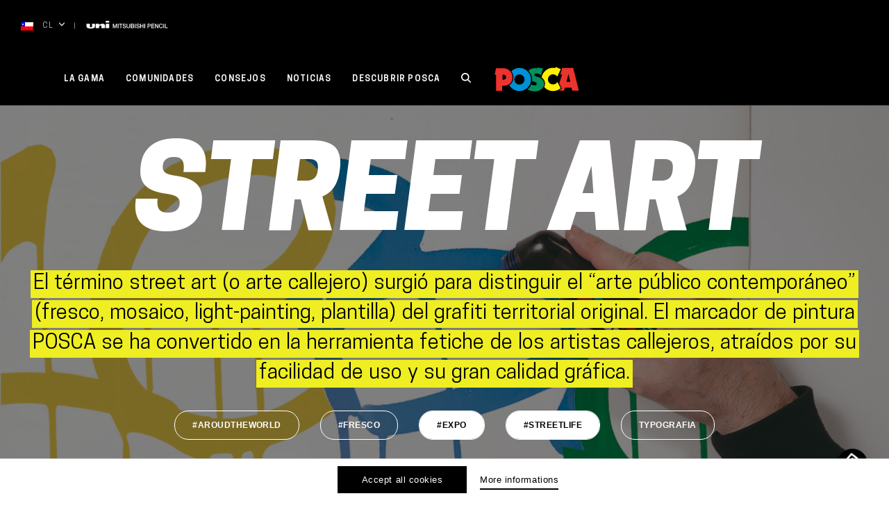

--- FILE ---
content_type: text/html; charset=utf-8
request_url: https://www.google.com/recaptcha/api2/anchor?ar=1&k=6LfvO_YUAAAAALdZtnNkOCOxKqz4qf6Eyr02bn37&co=aHR0cHM6Ly93d3cucG9zY2EuY29tOjQ0Mw..&hl=en&v=N67nZn4AqZkNcbeMu4prBgzg&size=invisible&anchor-ms=20000&execute-ms=30000&cb=of7bkrfqb87a
body_size: 48700
content:
<!DOCTYPE HTML><html dir="ltr" lang="en"><head><meta http-equiv="Content-Type" content="text/html; charset=UTF-8">
<meta http-equiv="X-UA-Compatible" content="IE=edge">
<title>reCAPTCHA</title>
<style type="text/css">
/* cyrillic-ext */
@font-face {
  font-family: 'Roboto';
  font-style: normal;
  font-weight: 400;
  font-stretch: 100%;
  src: url(//fonts.gstatic.com/s/roboto/v48/KFO7CnqEu92Fr1ME7kSn66aGLdTylUAMa3GUBHMdazTgWw.woff2) format('woff2');
  unicode-range: U+0460-052F, U+1C80-1C8A, U+20B4, U+2DE0-2DFF, U+A640-A69F, U+FE2E-FE2F;
}
/* cyrillic */
@font-face {
  font-family: 'Roboto';
  font-style: normal;
  font-weight: 400;
  font-stretch: 100%;
  src: url(//fonts.gstatic.com/s/roboto/v48/KFO7CnqEu92Fr1ME7kSn66aGLdTylUAMa3iUBHMdazTgWw.woff2) format('woff2');
  unicode-range: U+0301, U+0400-045F, U+0490-0491, U+04B0-04B1, U+2116;
}
/* greek-ext */
@font-face {
  font-family: 'Roboto';
  font-style: normal;
  font-weight: 400;
  font-stretch: 100%;
  src: url(//fonts.gstatic.com/s/roboto/v48/KFO7CnqEu92Fr1ME7kSn66aGLdTylUAMa3CUBHMdazTgWw.woff2) format('woff2');
  unicode-range: U+1F00-1FFF;
}
/* greek */
@font-face {
  font-family: 'Roboto';
  font-style: normal;
  font-weight: 400;
  font-stretch: 100%;
  src: url(//fonts.gstatic.com/s/roboto/v48/KFO7CnqEu92Fr1ME7kSn66aGLdTylUAMa3-UBHMdazTgWw.woff2) format('woff2');
  unicode-range: U+0370-0377, U+037A-037F, U+0384-038A, U+038C, U+038E-03A1, U+03A3-03FF;
}
/* math */
@font-face {
  font-family: 'Roboto';
  font-style: normal;
  font-weight: 400;
  font-stretch: 100%;
  src: url(//fonts.gstatic.com/s/roboto/v48/KFO7CnqEu92Fr1ME7kSn66aGLdTylUAMawCUBHMdazTgWw.woff2) format('woff2');
  unicode-range: U+0302-0303, U+0305, U+0307-0308, U+0310, U+0312, U+0315, U+031A, U+0326-0327, U+032C, U+032F-0330, U+0332-0333, U+0338, U+033A, U+0346, U+034D, U+0391-03A1, U+03A3-03A9, U+03B1-03C9, U+03D1, U+03D5-03D6, U+03F0-03F1, U+03F4-03F5, U+2016-2017, U+2034-2038, U+203C, U+2040, U+2043, U+2047, U+2050, U+2057, U+205F, U+2070-2071, U+2074-208E, U+2090-209C, U+20D0-20DC, U+20E1, U+20E5-20EF, U+2100-2112, U+2114-2115, U+2117-2121, U+2123-214F, U+2190, U+2192, U+2194-21AE, U+21B0-21E5, U+21F1-21F2, U+21F4-2211, U+2213-2214, U+2216-22FF, U+2308-230B, U+2310, U+2319, U+231C-2321, U+2336-237A, U+237C, U+2395, U+239B-23B7, U+23D0, U+23DC-23E1, U+2474-2475, U+25AF, U+25B3, U+25B7, U+25BD, U+25C1, U+25CA, U+25CC, U+25FB, U+266D-266F, U+27C0-27FF, U+2900-2AFF, U+2B0E-2B11, U+2B30-2B4C, U+2BFE, U+3030, U+FF5B, U+FF5D, U+1D400-1D7FF, U+1EE00-1EEFF;
}
/* symbols */
@font-face {
  font-family: 'Roboto';
  font-style: normal;
  font-weight: 400;
  font-stretch: 100%;
  src: url(//fonts.gstatic.com/s/roboto/v48/KFO7CnqEu92Fr1ME7kSn66aGLdTylUAMaxKUBHMdazTgWw.woff2) format('woff2');
  unicode-range: U+0001-000C, U+000E-001F, U+007F-009F, U+20DD-20E0, U+20E2-20E4, U+2150-218F, U+2190, U+2192, U+2194-2199, U+21AF, U+21E6-21F0, U+21F3, U+2218-2219, U+2299, U+22C4-22C6, U+2300-243F, U+2440-244A, U+2460-24FF, U+25A0-27BF, U+2800-28FF, U+2921-2922, U+2981, U+29BF, U+29EB, U+2B00-2BFF, U+4DC0-4DFF, U+FFF9-FFFB, U+10140-1018E, U+10190-1019C, U+101A0, U+101D0-101FD, U+102E0-102FB, U+10E60-10E7E, U+1D2C0-1D2D3, U+1D2E0-1D37F, U+1F000-1F0FF, U+1F100-1F1AD, U+1F1E6-1F1FF, U+1F30D-1F30F, U+1F315, U+1F31C, U+1F31E, U+1F320-1F32C, U+1F336, U+1F378, U+1F37D, U+1F382, U+1F393-1F39F, U+1F3A7-1F3A8, U+1F3AC-1F3AF, U+1F3C2, U+1F3C4-1F3C6, U+1F3CA-1F3CE, U+1F3D4-1F3E0, U+1F3ED, U+1F3F1-1F3F3, U+1F3F5-1F3F7, U+1F408, U+1F415, U+1F41F, U+1F426, U+1F43F, U+1F441-1F442, U+1F444, U+1F446-1F449, U+1F44C-1F44E, U+1F453, U+1F46A, U+1F47D, U+1F4A3, U+1F4B0, U+1F4B3, U+1F4B9, U+1F4BB, U+1F4BF, U+1F4C8-1F4CB, U+1F4D6, U+1F4DA, U+1F4DF, U+1F4E3-1F4E6, U+1F4EA-1F4ED, U+1F4F7, U+1F4F9-1F4FB, U+1F4FD-1F4FE, U+1F503, U+1F507-1F50B, U+1F50D, U+1F512-1F513, U+1F53E-1F54A, U+1F54F-1F5FA, U+1F610, U+1F650-1F67F, U+1F687, U+1F68D, U+1F691, U+1F694, U+1F698, U+1F6AD, U+1F6B2, U+1F6B9-1F6BA, U+1F6BC, U+1F6C6-1F6CF, U+1F6D3-1F6D7, U+1F6E0-1F6EA, U+1F6F0-1F6F3, U+1F6F7-1F6FC, U+1F700-1F7FF, U+1F800-1F80B, U+1F810-1F847, U+1F850-1F859, U+1F860-1F887, U+1F890-1F8AD, U+1F8B0-1F8BB, U+1F8C0-1F8C1, U+1F900-1F90B, U+1F93B, U+1F946, U+1F984, U+1F996, U+1F9E9, U+1FA00-1FA6F, U+1FA70-1FA7C, U+1FA80-1FA89, U+1FA8F-1FAC6, U+1FACE-1FADC, U+1FADF-1FAE9, U+1FAF0-1FAF8, U+1FB00-1FBFF;
}
/* vietnamese */
@font-face {
  font-family: 'Roboto';
  font-style: normal;
  font-weight: 400;
  font-stretch: 100%;
  src: url(//fonts.gstatic.com/s/roboto/v48/KFO7CnqEu92Fr1ME7kSn66aGLdTylUAMa3OUBHMdazTgWw.woff2) format('woff2');
  unicode-range: U+0102-0103, U+0110-0111, U+0128-0129, U+0168-0169, U+01A0-01A1, U+01AF-01B0, U+0300-0301, U+0303-0304, U+0308-0309, U+0323, U+0329, U+1EA0-1EF9, U+20AB;
}
/* latin-ext */
@font-face {
  font-family: 'Roboto';
  font-style: normal;
  font-weight: 400;
  font-stretch: 100%;
  src: url(//fonts.gstatic.com/s/roboto/v48/KFO7CnqEu92Fr1ME7kSn66aGLdTylUAMa3KUBHMdazTgWw.woff2) format('woff2');
  unicode-range: U+0100-02BA, U+02BD-02C5, U+02C7-02CC, U+02CE-02D7, U+02DD-02FF, U+0304, U+0308, U+0329, U+1D00-1DBF, U+1E00-1E9F, U+1EF2-1EFF, U+2020, U+20A0-20AB, U+20AD-20C0, U+2113, U+2C60-2C7F, U+A720-A7FF;
}
/* latin */
@font-face {
  font-family: 'Roboto';
  font-style: normal;
  font-weight: 400;
  font-stretch: 100%;
  src: url(//fonts.gstatic.com/s/roboto/v48/KFO7CnqEu92Fr1ME7kSn66aGLdTylUAMa3yUBHMdazQ.woff2) format('woff2');
  unicode-range: U+0000-00FF, U+0131, U+0152-0153, U+02BB-02BC, U+02C6, U+02DA, U+02DC, U+0304, U+0308, U+0329, U+2000-206F, U+20AC, U+2122, U+2191, U+2193, U+2212, U+2215, U+FEFF, U+FFFD;
}
/* cyrillic-ext */
@font-face {
  font-family: 'Roboto';
  font-style: normal;
  font-weight: 500;
  font-stretch: 100%;
  src: url(//fonts.gstatic.com/s/roboto/v48/KFO7CnqEu92Fr1ME7kSn66aGLdTylUAMa3GUBHMdazTgWw.woff2) format('woff2');
  unicode-range: U+0460-052F, U+1C80-1C8A, U+20B4, U+2DE0-2DFF, U+A640-A69F, U+FE2E-FE2F;
}
/* cyrillic */
@font-face {
  font-family: 'Roboto';
  font-style: normal;
  font-weight: 500;
  font-stretch: 100%;
  src: url(//fonts.gstatic.com/s/roboto/v48/KFO7CnqEu92Fr1ME7kSn66aGLdTylUAMa3iUBHMdazTgWw.woff2) format('woff2');
  unicode-range: U+0301, U+0400-045F, U+0490-0491, U+04B0-04B1, U+2116;
}
/* greek-ext */
@font-face {
  font-family: 'Roboto';
  font-style: normal;
  font-weight: 500;
  font-stretch: 100%;
  src: url(//fonts.gstatic.com/s/roboto/v48/KFO7CnqEu92Fr1ME7kSn66aGLdTylUAMa3CUBHMdazTgWw.woff2) format('woff2');
  unicode-range: U+1F00-1FFF;
}
/* greek */
@font-face {
  font-family: 'Roboto';
  font-style: normal;
  font-weight: 500;
  font-stretch: 100%;
  src: url(//fonts.gstatic.com/s/roboto/v48/KFO7CnqEu92Fr1ME7kSn66aGLdTylUAMa3-UBHMdazTgWw.woff2) format('woff2');
  unicode-range: U+0370-0377, U+037A-037F, U+0384-038A, U+038C, U+038E-03A1, U+03A3-03FF;
}
/* math */
@font-face {
  font-family: 'Roboto';
  font-style: normal;
  font-weight: 500;
  font-stretch: 100%;
  src: url(//fonts.gstatic.com/s/roboto/v48/KFO7CnqEu92Fr1ME7kSn66aGLdTylUAMawCUBHMdazTgWw.woff2) format('woff2');
  unicode-range: U+0302-0303, U+0305, U+0307-0308, U+0310, U+0312, U+0315, U+031A, U+0326-0327, U+032C, U+032F-0330, U+0332-0333, U+0338, U+033A, U+0346, U+034D, U+0391-03A1, U+03A3-03A9, U+03B1-03C9, U+03D1, U+03D5-03D6, U+03F0-03F1, U+03F4-03F5, U+2016-2017, U+2034-2038, U+203C, U+2040, U+2043, U+2047, U+2050, U+2057, U+205F, U+2070-2071, U+2074-208E, U+2090-209C, U+20D0-20DC, U+20E1, U+20E5-20EF, U+2100-2112, U+2114-2115, U+2117-2121, U+2123-214F, U+2190, U+2192, U+2194-21AE, U+21B0-21E5, U+21F1-21F2, U+21F4-2211, U+2213-2214, U+2216-22FF, U+2308-230B, U+2310, U+2319, U+231C-2321, U+2336-237A, U+237C, U+2395, U+239B-23B7, U+23D0, U+23DC-23E1, U+2474-2475, U+25AF, U+25B3, U+25B7, U+25BD, U+25C1, U+25CA, U+25CC, U+25FB, U+266D-266F, U+27C0-27FF, U+2900-2AFF, U+2B0E-2B11, U+2B30-2B4C, U+2BFE, U+3030, U+FF5B, U+FF5D, U+1D400-1D7FF, U+1EE00-1EEFF;
}
/* symbols */
@font-face {
  font-family: 'Roboto';
  font-style: normal;
  font-weight: 500;
  font-stretch: 100%;
  src: url(//fonts.gstatic.com/s/roboto/v48/KFO7CnqEu92Fr1ME7kSn66aGLdTylUAMaxKUBHMdazTgWw.woff2) format('woff2');
  unicode-range: U+0001-000C, U+000E-001F, U+007F-009F, U+20DD-20E0, U+20E2-20E4, U+2150-218F, U+2190, U+2192, U+2194-2199, U+21AF, U+21E6-21F0, U+21F3, U+2218-2219, U+2299, U+22C4-22C6, U+2300-243F, U+2440-244A, U+2460-24FF, U+25A0-27BF, U+2800-28FF, U+2921-2922, U+2981, U+29BF, U+29EB, U+2B00-2BFF, U+4DC0-4DFF, U+FFF9-FFFB, U+10140-1018E, U+10190-1019C, U+101A0, U+101D0-101FD, U+102E0-102FB, U+10E60-10E7E, U+1D2C0-1D2D3, U+1D2E0-1D37F, U+1F000-1F0FF, U+1F100-1F1AD, U+1F1E6-1F1FF, U+1F30D-1F30F, U+1F315, U+1F31C, U+1F31E, U+1F320-1F32C, U+1F336, U+1F378, U+1F37D, U+1F382, U+1F393-1F39F, U+1F3A7-1F3A8, U+1F3AC-1F3AF, U+1F3C2, U+1F3C4-1F3C6, U+1F3CA-1F3CE, U+1F3D4-1F3E0, U+1F3ED, U+1F3F1-1F3F3, U+1F3F5-1F3F7, U+1F408, U+1F415, U+1F41F, U+1F426, U+1F43F, U+1F441-1F442, U+1F444, U+1F446-1F449, U+1F44C-1F44E, U+1F453, U+1F46A, U+1F47D, U+1F4A3, U+1F4B0, U+1F4B3, U+1F4B9, U+1F4BB, U+1F4BF, U+1F4C8-1F4CB, U+1F4D6, U+1F4DA, U+1F4DF, U+1F4E3-1F4E6, U+1F4EA-1F4ED, U+1F4F7, U+1F4F9-1F4FB, U+1F4FD-1F4FE, U+1F503, U+1F507-1F50B, U+1F50D, U+1F512-1F513, U+1F53E-1F54A, U+1F54F-1F5FA, U+1F610, U+1F650-1F67F, U+1F687, U+1F68D, U+1F691, U+1F694, U+1F698, U+1F6AD, U+1F6B2, U+1F6B9-1F6BA, U+1F6BC, U+1F6C6-1F6CF, U+1F6D3-1F6D7, U+1F6E0-1F6EA, U+1F6F0-1F6F3, U+1F6F7-1F6FC, U+1F700-1F7FF, U+1F800-1F80B, U+1F810-1F847, U+1F850-1F859, U+1F860-1F887, U+1F890-1F8AD, U+1F8B0-1F8BB, U+1F8C0-1F8C1, U+1F900-1F90B, U+1F93B, U+1F946, U+1F984, U+1F996, U+1F9E9, U+1FA00-1FA6F, U+1FA70-1FA7C, U+1FA80-1FA89, U+1FA8F-1FAC6, U+1FACE-1FADC, U+1FADF-1FAE9, U+1FAF0-1FAF8, U+1FB00-1FBFF;
}
/* vietnamese */
@font-face {
  font-family: 'Roboto';
  font-style: normal;
  font-weight: 500;
  font-stretch: 100%;
  src: url(//fonts.gstatic.com/s/roboto/v48/KFO7CnqEu92Fr1ME7kSn66aGLdTylUAMa3OUBHMdazTgWw.woff2) format('woff2');
  unicode-range: U+0102-0103, U+0110-0111, U+0128-0129, U+0168-0169, U+01A0-01A1, U+01AF-01B0, U+0300-0301, U+0303-0304, U+0308-0309, U+0323, U+0329, U+1EA0-1EF9, U+20AB;
}
/* latin-ext */
@font-face {
  font-family: 'Roboto';
  font-style: normal;
  font-weight: 500;
  font-stretch: 100%;
  src: url(//fonts.gstatic.com/s/roboto/v48/KFO7CnqEu92Fr1ME7kSn66aGLdTylUAMa3KUBHMdazTgWw.woff2) format('woff2');
  unicode-range: U+0100-02BA, U+02BD-02C5, U+02C7-02CC, U+02CE-02D7, U+02DD-02FF, U+0304, U+0308, U+0329, U+1D00-1DBF, U+1E00-1E9F, U+1EF2-1EFF, U+2020, U+20A0-20AB, U+20AD-20C0, U+2113, U+2C60-2C7F, U+A720-A7FF;
}
/* latin */
@font-face {
  font-family: 'Roboto';
  font-style: normal;
  font-weight: 500;
  font-stretch: 100%;
  src: url(//fonts.gstatic.com/s/roboto/v48/KFO7CnqEu92Fr1ME7kSn66aGLdTylUAMa3yUBHMdazQ.woff2) format('woff2');
  unicode-range: U+0000-00FF, U+0131, U+0152-0153, U+02BB-02BC, U+02C6, U+02DA, U+02DC, U+0304, U+0308, U+0329, U+2000-206F, U+20AC, U+2122, U+2191, U+2193, U+2212, U+2215, U+FEFF, U+FFFD;
}
/* cyrillic-ext */
@font-face {
  font-family: 'Roboto';
  font-style: normal;
  font-weight: 900;
  font-stretch: 100%;
  src: url(//fonts.gstatic.com/s/roboto/v48/KFO7CnqEu92Fr1ME7kSn66aGLdTylUAMa3GUBHMdazTgWw.woff2) format('woff2');
  unicode-range: U+0460-052F, U+1C80-1C8A, U+20B4, U+2DE0-2DFF, U+A640-A69F, U+FE2E-FE2F;
}
/* cyrillic */
@font-face {
  font-family: 'Roboto';
  font-style: normal;
  font-weight: 900;
  font-stretch: 100%;
  src: url(//fonts.gstatic.com/s/roboto/v48/KFO7CnqEu92Fr1ME7kSn66aGLdTylUAMa3iUBHMdazTgWw.woff2) format('woff2');
  unicode-range: U+0301, U+0400-045F, U+0490-0491, U+04B0-04B1, U+2116;
}
/* greek-ext */
@font-face {
  font-family: 'Roboto';
  font-style: normal;
  font-weight: 900;
  font-stretch: 100%;
  src: url(//fonts.gstatic.com/s/roboto/v48/KFO7CnqEu92Fr1ME7kSn66aGLdTylUAMa3CUBHMdazTgWw.woff2) format('woff2');
  unicode-range: U+1F00-1FFF;
}
/* greek */
@font-face {
  font-family: 'Roboto';
  font-style: normal;
  font-weight: 900;
  font-stretch: 100%;
  src: url(//fonts.gstatic.com/s/roboto/v48/KFO7CnqEu92Fr1ME7kSn66aGLdTylUAMa3-UBHMdazTgWw.woff2) format('woff2');
  unicode-range: U+0370-0377, U+037A-037F, U+0384-038A, U+038C, U+038E-03A1, U+03A3-03FF;
}
/* math */
@font-face {
  font-family: 'Roboto';
  font-style: normal;
  font-weight: 900;
  font-stretch: 100%;
  src: url(//fonts.gstatic.com/s/roboto/v48/KFO7CnqEu92Fr1ME7kSn66aGLdTylUAMawCUBHMdazTgWw.woff2) format('woff2');
  unicode-range: U+0302-0303, U+0305, U+0307-0308, U+0310, U+0312, U+0315, U+031A, U+0326-0327, U+032C, U+032F-0330, U+0332-0333, U+0338, U+033A, U+0346, U+034D, U+0391-03A1, U+03A3-03A9, U+03B1-03C9, U+03D1, U+03D5-03D6, U+03F0-03F1, U+03F4-03F5, U+2016-2017, U+2034-2038, U+203C, U+2040, U+2043, U+2047, U+2050, U+2057, U+205F, U+2070-2071, U+2074-208E, U+2090-209C, U+20D0-20DC, U+20E1, U+20E5-20EF, U+2100-2112, U+2114-2115, U+2117-2121, U+2123-214F, U+2190, U+2192, U+2194-21AE, U+21B0-21E5, U+21F1-21F2, U+21F4-2211, U+2213-2214, U+2216-22FF, U+2308-230B, U+2310, U+2319, U+231C-2321, U+2336-237A, U+237C, U+2395, U+239B-23B7, U+23D0, U+23DC-23E1, U+2474-2475, U+25AF, U+25B3, U+25B7, U+25BD, U+25C1, U+25CA, U+25CC, U+25FB, U+266D-266F, U+27C0-27FF, U+2900-2AFF, U+2B0E-2B11, U+2B30-2B4C, U+2BFE, U+3030, U+FF5B, U+FF5D, U+1D400-1D7FF, U+1EE00-1EEFF;
}
/* symbols */
@font-face {
  font-family: 'Roboto';
  font-style: normal;
  font-weight: 900;
  font-stretch: 100%;
  src: url(//fonts.gstatic.com/s/roboto/v48/KFO7CnqEu92Fr1ME7kSn66aGLdTylUAMaxKUBHMdazTgWw.woff2) format('woff2');
  unicode-range: U+0001-000C, U+000E-001F, U+007F-009F, U+20DD-20E0, U+20E2-20E4, U+2150-218F, U+2190, U+2192, U+2194-2199, U+21AF, U+21E6-21F0, U+21F3, U+2218-2219, U+2299, U+22C4-22C6, U+2300-243F, U+2440-244A, U+2460-24FF, U+25A0-27BF, U+2800-28FF, U+2921-2922, U+2981, U+29BF, U+29EB, U+2B00-2BFF, U+4DC0-4DFF, U+FFF9-FFFB, U+10140-1018E, U+10190-1019C, U+101A0, U+101D0-101FD, U+102E0-102FB, U+10E60-10E7E, U+1D2C0-1D2D3, U+1D2E0-1D37F, U+1F000-1F0FF, U+1F100-1F1AD, U+1F1E6-1F1FF, U+1F30D-1F30F, U+1F315, U+1F31C, U+1F31E, U+1F320-1F32C, U+1F336, U+1F378, U+1F37D, U+1F382, U+1F393-1F39F, U+1F3A7-1F3A8, U+1F3AC-1F3AF, U+1F3C2, U+1F3C4-1F3C6, U+1F3CA-1F3CE, U+1F3D4-1F3E0, U+1F3ED, U+1F3F1-1F3F3, U+1F3F5-1F3F7, U+1F408, U+1F415, U+1F41F, U+1F426, U+1F43F, U+1F441-1F442, U+1F444, U+1F446-1F449, U+1F44C-1F44E, U+1F453, U+1F46A, U+1F47D, U+1F4A3, U+1F4B0, U+1F4B3, U+1F4B9, U+1F4BB, U+1F4BF, U+1F4C8-1F4CB, U+1F4D6, U+1F4DA, U+1F4DF, U+1F4E3-1F4E6, U+1F4EA-1F4ED, U+1F4F7, U+1F4F9-1F4FB, U+1F4FD-1F4FE, U+1F503, U+1F507-1F50B, U+1F50D, U+1F512-1F513, U+1F53E-1F54A, U+1F54F-1F5FA, U+1F610, U+1F650-1F67F, U+1F687, U+1F68D, U+1F691, U+1F694, U+1F698, U+1F6AD, U+1F6B2, U+1F6B9-1F6BA, U+1F6BC, U+1F6C6-1F6CF, U+1F6D3-1F6D7, U+1F6E0-1F6EA, U+1F6F0-1F6F3, U+1F6F7-1F6FC, U+1F700-1F7FF, U+1F800-1F80B, U+1F810-1F847, U+1F850-1F859, U+1F860-1F887, U+1F890-1F8AD, U+1F8B0-1F8BB, U+1F8C0-1F8C1, U+1F900-1F90B, U+1F93B, U+1F946, U+1F984, U+1F996, U+1F9E9, U+1FA00-1FA6F, U+1FA70-1FA7C, U+1FA80-1FA89, U+1FA8F-1FAC6, U+1FACE-1FADC, U+1FADF-1FAE9, U+1FAF0-1FAF8, U+1FB00-1FBFF;
}
/* vietnamese */
@font-face {
  font-family: 'Roboto';
  font-style: normal;
  font-weight: 900;
  font-stretch: 100%;
  src: url(//fonts.gstatic.com/s/roboto/v48/KFO7CnqEu92Fr1ME7kSn66aGLdTylUAMa3OUBHMdazTgWw.woff2) format('woff2');
  unicode-range: U+0102-0103, U+0110-0111, U+0128-0129, U+0168-0169, U+01A0-01A1, U+01AF-01B0, U+0300-0301, U+0303-0304, U+0308-0309, U+0323, U+0329, U+1EA0-1EF9, U+20AB;
}
/* latin-ext */
@font-face {
  font-family: 'Roboto';
  font-style: normal;
  font-weight: 900;
  font-stretch: 100%;
  src: url(//fonts.gstatic.com/s/roboto/v48/KFO7CnqEu92Fr1ME7kSn66aGLdTylUAMa3KUBHMdazTgWw.woff2) format('woff2');
  unicode-range: U+0100-02BA, U+02BD-02C5, U+02C7-02CC, U+02CE-02D7, U+02DD-02FF, U+0304, U+0308, U+0329, U+1D00-1DBF, U+1E00-1E9F, U+1EF2-1EFF, U+2020, U+20A0-20AB, U+20AD-20C0, U+2113, U+2C60-2C7F, U+A720-A7FF;
}
/* latin */
@font-face {
  font-family: 'Roboto';
  font-style: normal;
  font-weight: 900;
  font-stretch: 100%;
  src: url(//fonts.gstatic.com/s/roboto/v48/KFO7CnqEu92Fr1ME7kSn66aGLdTylUAMa3yUBHMdazQ.woff2) format('woff2');
  unicode-range: U+0000-00FF, U+0131, U+0152-0153, U+02BB-02BC, U+02C6, U+02DA, U+02DC, U+0304, U+0308, U+0329, U+2000-206F, U+20AC, U+2122, U+2191, U+2193, U+2212, U+2215, U+FEFF, U+FFFD;
}

</style>
<link rel="stylesheet" type="text/css" href="https://www.gstatic.com/recaptcha/releases/N67nZn4AqZkNcbeMu4prBgzg/styles__ltr.css">
<script nonce="yuBFfVMwmdzLCEr1vSwyvg" type="text/javascript">window['__recaptcha_api'] = 'https://www.google.com/recaptcha/api2/';</script>
<script type="text/javascript" src="https://www.gstatic.com/recaptcha/releases/N67nZn4AqZkNcbeMu4prBgzg/recaptcha__en.js" nonce="yuBFfVMwmdzLCEr1vSwyvg">
      
    </script></head>
<body><div id="rc-anchor-alert" class="rc-anchor-alert"></div>
<input type="hidden" id="recaptcha-token" value="[base64]">
<script type="text/javascript" nonce="yuBFfVMwmdzLCEr1vSwyvg">
      recaptcha.anchor.Main.init("[\x22ainput\x22,[\x22bgdata\x22,\x22\x22,\[base64]/[base64]/[base64]/[base64]/[base64]/[base64]/KGcoTywyNTMsTy5PKSxVRyhPLEMpKTpnKE8sMjUzLEMpLE8pKSxsKSksTykpfSxieT1mdW5jdGlvbihDLE8sdSxsKXtmb3IobD0odT1SKEMpLDApO08+MDtPLS0pbD1sPDw4fFooQyk7ZyhDLHUsbCl9LFVHPWZ1bmN0aW9uKEMsTyl7Qy5pLmxlbmd0aD4xMDQ/[base64]/[base64]/[base64]/[base64]/[base64]/[base64]/[base64]\\u003d\x22,\[base64]\\u003d\x22,\[base64]/DqMO+T8O+woQ9DMKdPWDCicOQw4PChWzCuyhVw4LCo8OOw78scU1mDsKQPRnCrA/ChFU4wqnDk8Onw7XDrRjDtxV1OBV5RsKRwrsFNMOfw61nwoxNOcKLwoHDlsO/w5sPw5HCkQhlFhvCo8O2w5xRd8Khw6TDlMKow6LChhoCwox4SicfXHoqw5BqwplKw65GNsKWAcO4w6zDmVZZKcOtw5XDi8O3Hk9Jw43CnXrDskXDiw/[base64]/DtUprOsKCw7LCryBQwoB2GVwfwqo6KE7DvmM9w7wcMlxEwqnChVQ8wpxbHcKVZQTDrVvCtcONw7HDnMK7a8K9wrEEwqHCs8KzwrdmJcOCwq7CmMKZFsKaZRPDrcOYHw/Dolh/P8K+wonChcOMRcKfdcKSwrXCuV/Dry/DkgTCqQ3CncOHPBYkw5Viw5/DmMKiK1bDpGHCnRsEw7nCusKjMsKHwpMgw5djwoLCosOCScOgMHjCjMKUw6PDiR/[base64]/Xh8iwoZqwoVNS3jDvcOmWXfDqsKODkg4wp1NMcOQw6rCqgzCmVvCsBHDs8KWwqfCmcO7QMKkFjrDml53w6hyQsO8w6Ucw4IuBsOpLyTDn8Kpf8KJw5nDrMKITEFCI8KXwobDhkFWwo/CpW/CicOoDMOeIhXDhQjDpCXCmMOUHkrDniYNwqJWLWYJAMO0w6tYM8KSw6XDoWPCrkvDn8KAw5LDnQVVw7vDrz5JNcKOwpDCthjCjQ9aw6LCtAYOwo/CkcKmU8KSUsKXw6rCpWVTSwfDnX5xwpRJTjDCnQsawoPCoMKaTl0pwqhPwrxTwqQXw78gF8OycsOjwrNWwoggZ0zDulMuOcOTwrnClmtPwogEwrLDpMOINcKTJ8OcPG4jwrYDwqrCosOCcMKDFDB5IcOuAyTDpnvDgVfDnsKYRsOiw68EEsOzw5fCiWgQwq/CmMO6NMKrwojCqxTDjWhvwpYRw6oXwoVJwpwyw5EpQMKeWcKDwqXDr8O/K8KRfSDDsD8DasK8woTDmMOHw5JUVcOeHcOKwoLDt8ODYmxUwozCuRPDqMOpFMOewr3Dtj/[base64]/CtMOHM1wXwqRDw6rCncOYYlrChj7DrcKnwqzCnsKJZxDDhXvDnnjDnMOXHV7DsjFaODDClGoTw6/DiMO4XR/Di2Eiw4HCqcKqw6PCgcKVX3lUeDVLJcKNwr8gCsOkMT1fw50mw4fCkDnDncOWwqklYmdLwqo5w45Jw4nDqw7CrcOYw44wwpEBw5DDkUpwKnDDhwDCgW53Hy0GXcKKwoF2aMO6wqDCncKvPMOkwqfDj8OSNQhPR3LClsODw4U/OgPCuxpvOSo1RcOgBAHCpcKUw5gmHxFlZSfDsMKDJcKiJMKhwrXDv8OcLGfDtWDDuBsHw5DDpsO3VVzClSktTGLDsAghw4U1OcOfKAHDtyfDusKYfHQXOH7CrColw7w7Qn0Awpl/wrMQUGTDiMOTwojCvXMJQMKPFMKbRsODRGgoO8KVbMKAwoYqw6jCvx1hEinDoBEUAsKMKVVvASUCJ0cuKTDCv3DDpmTDsAQvwoUmw4VdfsKAK38yLMKcw5bChcO/w4DCm0Jaw4w5U8K3VMOiQH/ClX5nw55oL3LDig7CtcOkw5zCrXBPYxfDsRFJUcO9wr59MRFbe0hmc04XG2bCuVnCqMKiJCLDpjTDrSLCqg7DvhnDqyrCgR/DucOWJsKwNW3CpcOlbUUpHjJhVhbCs1gcfyZUb8Kvw7fDr8Ojd8OmWsOiCMKHQQ4BXltbw4LCh8KxH0N8wo/[base64]/[base64]/woZtTgQNw6MOw4LDtMO7PcOBw7LCnSvDkxt8REfDiMKxJTJLw7PCkyDDiMKhwqcWcx3DrcOeGX3CucOWIlQEKMOpR8O9w7Z4c3fDq8Oaw5bDnijCg8O7S8KuUcKLc8OVVy9+KMKKwqHDsFEiwrIWBlDDsBXDtwDCqcO3DgEbw43DlMOEw67CocOowqA/[base64]/[base64]/woMxw7PDqcKRMlcjwp5KasOld8KAYA/CtHcRw60Bw7DDjcKWZMOZS0JPwqrCkDszwqPDmMKjw4/CpncwPhbCoMO3wpVoNC0VJsKhCilVw6pJwpsPZVvDhcOtI8O0w7xAw4pawqELw7Zgwohtw4vCukzCtEcjB8OUHTprfMOcO8K9UzHDliFQA21bGws2C8K7w4JBw7k/wrfDmcORIcO0JsOXw4jCpcOscA7DrMKuw6vDhip4wpwsw4/Cm8KjFMKMUsOfFyogwqtie8OKElVdwqnCqj7DlmU6w6g/bmPDscKZDTZnCj3CgMOtwqd5a8Ktw6jCosObw57DrxEAYE/CucKOwpbDkVYMwp3DgMOOw4cawo/DqcOkwojCrsK4TjwewrnCnBvDmksywo3Cq8KywqQTKsK9w6dTC8KAwoAYIMKYw6PCsMOzKMKnAsKIw5XDnl/Dm8KewqkaTcOXHMKJUMO6w6/CvcOrH8OkRyvDpGA6w6Few7jDrcOKO8O6Q8OGOcOLTmIHVRbCpBnCgsKoKjBcw7Asw6rDiVFTbg/CljV4e8OjDcO+w5nDvsKQwpzDtxHCsSvCjmJNw4fCqDDCrcOzwoDDuQ7DtMK8wrplw7lqw4Y5w6k6MRjCsRfDok8+w5/Cp35dC8Kfwrw9wpJHB8KEw6fCt8OXI8K3w6jDnRLClWXCrSjDh8K1EjU6wodHRn8Ywr3DvWlBIQ3CmsKiSsK/Zn/DuMOAFMO7aMOjEFDDrGTDv8ONSVQAWMO8VcKEwo/DiWnDkGs9wpDCl8OffcOmwo7CsV3DtsKQw77CtcK6fcOSwrfDtzJzw4ZUN8KVw5fDj1RWQ1bCmx5nw7PDncO7QsKzw4HDrcKPF8K9w5pVecOHVcKSLMKbFFA+wrcjwpNiwopOwrfCh2xQwph/VEbCqgolwpzDuMOQDUYxY3hQRQzCl8OcwonDk21vw7UtTDZvFCNnwp0JCERsPGszJmnCrSFFw73DiS/CvMK0w5XCpHNlJhUFwo7DnCTCksO6w7Vlw5p/w6DDjcKowqcmEizCmcKlwpAHwod2w6DCkcK1w57DrENiWRt6w551FFQ/diHDi8KawrFRU2ZbIEIgwrvDj1HDqH3DvWrCpyTDjcK1HRwzw6fDnCVhw7nCqsOmDRHCmMKUU8KXw500ZsKiwrYWPhbCvy3Di17DgRlfwo1UwqQtAMKKw48pwrxnFQpew6/CiDfDv1sxw5FoezTCqMKwbC4BwqwsV8OMesOuwoXCqcKYeEV5woARwrl4GsOEw44RA8K/[base64]/CisOqwoIJwr7CsCPDnlTDpSJgZFEaKMKwXsOYRsO0w7AvwqwDLgnDs3Y+w7daIWDDi8OFwrRHQMKpwqRdTVZGwoB7woQwQ8OCThTDoEEKcsOVLjgZQsKMwp0+w7/Cn8OwezPCiinDvw/CocOMYBzCqsOPwrjDpkXDmMO8woXDgDhXw57CoMOVPAVAwrEzwrVFB0zDpH5JYsOQwrxEw4zDthk0w5BTIsOLE8Kbw6PCvsOCw6PCvXg8wqoPwo/CjcOowr7Cq3rDu8OIE8Krwr7Cjw5QAhYUTRHCs8KQw5pOw6ZYw7IeGMKHesO1wrXDphHCnhkMw7YIS2HDv8KRwpJBdGRKI8KSwrU7eMOGbm5tw6EEwpB8AXzCm8OOw4DCrMOZNwUEw4/DjMKDwovDjA3Di0jDkHHCpMOvw4law7hlw57DvhXCmWwJwrdtSgXDi8KTExzDo8OvHEfCtsOtD8KYRBnDq8Kiw77Cn3k0LMOnw5DCu1xrw7dZw7vCkzENwpkqDAcrUcOZwoAAw7xhwqtoPVlZwrwSwrRtF2AuacO7w4/Do2NAwpoeVhUZd3TDpcOzw6ZUY8OFJ8OIcsOsfsOlw7LDlRYqworCmcKRZcOAw6RjAMKgSV5aU31mwp83wqVWB8K4dXbDpl8TbsOdw6zDnMOJw4h8ByrDocKsfmJ1dMKEwpzCmsO0w5/DmMKXw5bCosOfwqrChUtmbsKrw4hrQScVw47DpSzDjMOxw5/DnsOlaMOMw7/CgsKxwrvDjiJGwr44UcOwwqhgwrRuw5vDtcOkB0XClwnCjipLwrgSH8OXwozDvcK/[base64]/CicKxw7rCtMKCWy0EJQ8TwrIrQsKCwo5OD8O4wqvCv8OSwpHCm8Klwp9Lwq3Ds8Oiw5Uywq18woLDkAYMS8O8UGVbwrfCv8OlwppGw4h9w4nDpzIkWcKnMMO6A0EGI1t6YFEbUy3CiT/[base64]/[base64]/DvMOIEsONwqlDwo1Lw7cdAcK7FU12woxSw4U7FsKgw6rDnnEIWsO7XzRtwofDtsOKwrU0w4oWwrs7wp/DkcKBcsKjGsOtwqMrwpTCnHrDh8KBLWdvVsOmFcK+cF5ZTn/[base64]/[base64]/DqSXChUjDqsOBwqNiwrILOyjDqyZSw73CqMKgw41TOcKqbRjDlT3DocObwpwFKcOCwr9DcsOfw7XCj8Kuw4/Co8K7wotZw6IQdcOpwpkkwrvChhhHHMO4w7fCshp/[base64]/[base64]/DjRXDhRjDtAvDnBbDhMOzV0nDt8OHw5t0RnTDhTLCo3XDjS3DvggGwqHCi8KSKkMBwrcLw73DtMOmw4oXDMK5UcKpw44YwrElXsK2wrDDjcKpw4JdJcOzbxDDpxTCksK9AEnCiTNfGsOkwoAfw5zCn8KIOnLCrAgNAcKlHsKRJhwww54oDcOSIMOMTsOXwrh4wql/[base64]/JsOXWB/Dl23CtcKzZgzCjhfDvzgAD8OSwozCmsO/w6xQw74dw7ovR8OicsOETMKGwqEAZcKDwrQ6HSfCq8KWRMKUw7LCncOsdsKmFCfDqHwTw5xyfT3CgDAbBcKCwqzDpVnCjzlSDsKqBXbCsXfCg8OmcMKjwrDDlGwSEMOFE8KLwoJXwrLDlHbDpRsawqnDmcKPSsODMsKrw4tow6ZqbMO+OxIgw7cXFx/DisKWw7FROcOZw4zDhkxgGsOsw7fDnMO/w7rDonxBS8OVJ8KjwqUaGX8Nw5E7wpDDi8KAwp4zeQDCuyjDosKHw6l1wphQwonCpi4SJ8KqZEVxw6fCkmTDhcOgwrB/wqjCmsKxEUUHTMO6wq/DgMKyBcO3w7dqw4YKwogeBMOow7XDncO0w6jCnMKzwpdqL8KyKjnDnHdzwrspwrlRWsKvdy1ZRFfCgsKLZF0IJHgjwrchwrjDuyHCulE9wo5lMMKMd8OqwrESVMOAHzoBwonCksOwU8OrwrDCuXp0McOVw6TCgMONAwrCp8O3A8KCw77DssOresOgYsKBwp/DlV1cw64awp/CvXlDdsOCTw46wq/CrRPCm8KUSMOJGcK6wo/CrMOUSsKyw73DnMK0w5JBXBApwovCnsKkwrR3YMOFRMKqwpZEJMKMwr9QwrrCgMOufsOzwq7Dr8K4LkfDhQXDiMOQw63CrMKNRXJ5KMO0f8OkwqQOwoo+M28RJhdwwpnCp1vCtcKnVBPDp0vCmmscbGPDkgIwKcK/ZMO0MGPCqVXDnMK7wpt2w6AvWxTDpcKAw4pNX0rCmCPCqyh1AMKsw4DDhywcw7/Cm8ONY0Yow4TCtcOZRHXCu2Alw4NeU8Kic8KHwojDsgfDqsKgwobCrcKkwrBQNMOSwo7Cmjwaw6TDi8OyUifDgBYYOAzCuF/[base64]/[base64]/DlWjDk8OYwr4kdCPCqMO7w67Cj8K7B8KPwp8DEmXCrVcQCgnDpcOdF1jDjmHDlxh4wpRyHh/ChVQNw7zDvwxowoDChsOmw5bCoA/DmsKTw6NGwpTDssORw7o5wohuwr3DgDDCv8OjJEc7UcKOVi8BAMKQwr3Cg8OUw4/[base64]/ChWvDnMOucQYxwqPDpMO6w77DlcOBwrXCi8OnLzTCoMKBw7HDhXkXwpXCmHnDt8OOY8KCw7jCrsKmfD3Dm1rCp8KhCsK+w7/[base64]/B04LwrXCpFHDmkcQTsKoWhfCtsObAl5mbR3Dp8OOw7jDiQQQY8OYw5HCgQR6GnzDng7Di1ElwrxqIsKUwo3ChMKIJzoLw4LCnSnCjR9fw4svw4fCsnURYjsTwrLChsKTB8KCFjLCglTDlMO4wqXDtW51RsKfbVrDoC/Cm8OWwoZPaDDCm8KZQAAGWVfDgcOcwqo0wpHDtsK/wrfCkcOpwqjDuR7CpRcbOVVzw63CncOTAx7DgcOKwq8+wpLCm8KUw5PCisOwwqvDoMK1wo3CtMOSHcOWRsKdwqrCrUFnw67DgSMfaMOzN14wLcOdwpxJwq5ywpTCocKSbBlhwp8JNcOywohjwqfDs0PDkyHCsGUUwq/Cvn1Pw5t4CUHCkGnDm8O+YsOOXWxyYcKZOMKsKwnDq0zCr8KRW0nDu8ONw7fDugAaX8OlYMOUw642ccO1w7DCtgs2w4DCmMKePT3DqDHCqsKNw5PDsiTDo2MZfcOIHRvDi0bClMOawoUoeMKiKRplXsKHw4vDgQ/DusKcHMORw5TDjsKGwr0Ldx3CixvDmA4ewrFbwpHDgsKCw5DCvcKWw7jCtxl8aMKnY1dxMhnDvFgCw4bDonfCixHDmcOAwpQxw4woNMOFY8OAfMO/w7FBZzjDqMKGw7NKWMOSUTPCnsKWwobDrcOLDS7CuDYiZcKgw6vCuwPCoErCqBDCgMKnHcODw7t5IMOeWCgwMsOIw7nDncOdwppkfyfDgMOww5nCi2TCiz/[base64]/CngDCvhrDqw0/w6DCkMOzIkbDpAZjaRPClGHCuR8Mw4MzwpzDrcKbwp7Dq0vDmsOdw7nCpMODwoR/CcO8XsOIGBcta2AhGsKLw6kiw4NZw4A8w7MTw7xnw68Lw4LDk8OeIhlIwp1qbS3DkMKiNMKqw5/CisK6AcOFFBrDgjHCrMKXRwTDgMK5wrnCt8OITMO/cMOREsOJTzzDk8K6V1UbwpJAC8Omw4EuwqDCoMKoGhZVwqIbXMKHPMKhDRrDuWnCpsKNI8ODXMOfBcKfQFFMw6sOwqMfw7hWeMKUwqrCsX3DucKOw63Cs8Ogwq3CpcKOw7TDq8O4w5/DuE53C04VasKkwoE8XVrCu2bDrgDClcKzEcKGw5t/e8KvFcObSsKbb3o1CsOYE3RLMhjCgBTDhiRDAcOKw4bDkcO6w4M+EVbDjnw2woDDgBTClXBPwrvDvsKmLDjDj2PCkMOnbEPDkmzCr8ONP8OVY8KSw5TDocK4wrtuw7fCtcO9VCHDsxzCmGPCtWNMw5/DhGIgYlUPLMOhacOuw5vDlsOAMsKQwpEEDMOfwqDDksKuw7rDmsKkwpXDqhfCujjCjhNZAlrDvSXCuhfDv8OjM8KiIG4DFizCqsOGCSnDm8Odw77DksKmCD02wr/DgADDssKSw5Fnw4FpPsKSNMKiWMK1IxnDvUPCocOWF056w7F8wqZwwrnDr1QjZk8aNcOOw4JPTBTChcKBesK4Q8KQw5MfwrPDuTfCmGnCqT7CmsKpCcKfG1pmAXZmZMKfGsOcJ8OlJUw0w47DrF/CucOJesKtwrTCucOLwppyU8KEwq3DpD/CjcKHwofDrFZlwrEFw6/ClsK+w7fCt1vDvjcdwpjCrMKow6cEwqDDkT0mwr/CjS1xOcOzKsOuw4l1w5Rvw5HCscO3GQdBw5Fhw5jCi1vDs1XDgHTDm14Ow4ZZYsKDV0TDuAcQWWULYcKow43Cggpzw6vCucK5w4nDilxAG3Acw5nDgUTDt2AnXCRCecK/woY8XsOxw6DDhisCL8KKwpPChcKjYcO/[base64]/Dm3PCkThQDMKEVcO0JWDDqsKGwrbCu8KSfg/CvTppFMOpNcOgwqJHw5/[base64]/DkWPDjWjCszHDqy3DszvCgj4mfFkOwp/CuCjDlMKuExIPMh/DjcKcWWfDhRDDgjbCmcKkw5DDuMKzJWDDhj8Vwq4ww5ZpwrRIwo5ib8K2UWBYAWrCpMKIw7Vbw7o1L8Orwo9cw7TDjn7Cg8OpWcKAw73Dm8KWFMKjwrLCnsOYX8OuRMKjw7rDp8KQwrYSw5kwwoXDmH8Ywo/CgQbDjMKkwqZww63Dl8OTF1vCpcO2MSPDiG7DocKuKzfCgsOPwoXDsnwUwrZ3w7N2HcKqAn9KYzc0w5FlwpXDmi4NdsKePcK9d8OZw6XCg8KTKjrChsO4VcKAGcKaw6Ecw6tVwpzCh8O6w617woDDhsK2wosvwpzDoWvDqSscwrUZwo1/w4jDnTJGY8Kow7TCsMOGZE4rZsK+w7U9w7DCuGAcwpjDn8O1w7zCtMK/[base64]/CjsKFw5k5wo09w7zDuMOoNcKAdMKYIWbCpXTDicOlb14gHX5bw7laAj7DscKNRsKBwq7Dp0vCtsKgwpjDi8KFw4/DngjCvMKAc3nDhsKFwqDDjsK+w4nDp8OyPgbCgGvClcOzw4jCkcO0H8KSw5/CqE8XJj8TWMOwUxd8HcKrGsO0Cl52wp3CscOcXcKPXxo9wp3Dg20VwoAeDMK4wq/CjUgFw4cMD8Kpw7bCh8ODw43CgsKMCsKNUxtSVQ/Dv8Kxw4oVwospYFc1w4LDiFjDgMOow6fCr8Oqw7nCiMOJwpYWA8KBXV7Ch2HDssOiwqxZM8KgJXLCiijDucORw4LDjMKYXD7CqsKyFT7DvH8JWMOswrbDosKWw6cROVAKeWHCpsK6w4oTcMOeE3XDhsK9Tm/Cj8Ouwq5LFcOaEcOyIMKLLMOKw7dywoLClF1Zwo97w6bCgh1jwrnCl2Anw7nDtUdQVcOawr5EwqXCjQzCn0MywqnCicO8w7jCiMKCw6YERXB8f0jCrRRnYcK4YHfDv8KTfDB5ZMOLwrwpATs2bMO6w5zDrTrCpcOtDMO/bMOCIsOnw6AtfDc4DDwqehlMwqTDrEA1CyNcw6RLw5cHw5nDowFEChhJLWnCu8Ksw5pUfQEeOMKTwpvCvSXDmcOgV3fDi2cFCn1hw7rCpg03wooiRkjCpcKlwpbClRHCnC3DnDRHw4LDocKFw7wRw5h+RWzCj8Knw6/Dv8KkXcKCKsOLwpsLw7hsbhjDqsKLwo/ChAAYfCfCqMOMDsKPw5hVwrDCrxBEFsOxP8K2YRPCg0wMMG7DpEvDucOYwqMFZ8OobMO7w7F3GcKMfsOGw6HCq3/CnMOzw6h0Q8OrS2hqBMOvw4PCtcK/wonChVFpwrljwpfCozszLnYiw5DDgwPChVc5dmchMEkgw77Dl0AgPwRFK8KDw4wfwr/CrsOqG8K9wo9eJcOuMsOKKQRAw7PDo1DDkcKPwpfDn3HDuGrDugAjaCcOdg40dMK3wrtowop5LD8tw7XCoj9xw7zCiXpJwq8POVDCpksKw4/[base64]/[base64]/CvsOHw7DCoh4cRVfCiAN5UsKaKEBbIgDCln3ClHxTwoZjwpNwTcOuw6U0w61fwqg7UsKaS0FvRQnCnUPChA0fYSYBABTDj8KOw7cUw5/[base64]/wonCkMKnwqHCpFjCpsOOW8KhAMKAwoTDtl1oV11dXcKAU8KsI8Kvw7rCp8KXw7Rdw7hIw6nDijonwpDDk3bDrWXDg1vDp3V4w5/DkMOQYsKqwptodwJ/wpjCi8OKDFPCkzFMwrMfw49VKMKHZGAFYcKRHEPDphtXwrAgw4nDgMOPdMOfEsKlwqBrw5vCisKgR8KGfMKtCcKJLkEqwrDCisKuDiXClW/DrMOaWXMlUBsbHy/CksO5fMOrwoVTNsKbw65GB1DClw/CiFTCq1DCssOcUjjDmsOiMsKewqUGZMKxBjXChcKOOgcJQ8K+ESp1wo5KCMKEcifDtcOcwpLCtCV2cMKXVSwHwoBLwqzCr8O+O8O7VsKRwrcHwrDDlsKrwrjCp38iXMO+w7sbwq/Dsmkrw5jDjRnCtcKYwrA9wpDDgFTCqzt4woRnTcKsw7jCkEPDlMK8wo3Dt8Ofw60yCMODwqk4G8KjD8KyScKVwpPDmC1+w6RnZ1gIGmgiVA7DnMKnNyLDh8OcX8ODwqbCqx3DksKTUB80B8OgYigWV8OjKTTDiQoIPcKjwo/[base64]/LBfCtMOGw4HDmjTCmMKNw4/DsV4uXADDoUHDucKxwp4pwpLCq0kywoLDoFh6w53CnltoK8KBRMKgfcOCwpxJw7zDvcOQLyXDqBfDiCjCrELDs1vDmWfCulfCi8KrG8KHHcKkBsKOdnPCuVtvwp7CsmsIOG84NgjCkGXCoDrDssKzYG19wqFEwrRew5/Dk8OVYWMMw5nCjcKDwpHDoMK9wrLDlcObX1DCnj8WEcOJwrTDqmEpwopDZUfCgwtPw5zCv8KmZSfCpcKAQ8OOw5fCqic0b8KbwqbDuBsZL8Oqw6BZw5JOw6HChwLDtj0tT8Opw6UkwrIJw6kwQMO2UjPChsKDw5sKWMKdZcKOCR/DusKYBzMPw4wbw63ClsK+WTLCk8OnX8OFbMK+J8OVTMK5KsOvw4LCkC17wq5/ZcOYFcKlwqV9w61QdsOHXsO9c8OTFMOdwr07H0PCjnfDicOywp/Ct8OjTMKNw5vDkcOQwqJTE8OmKsOlwrV9wqE1w7YFwop6wqDCscKqw4/DsBhlA8KBDcKZw690wp3CnsKOw5o/cANDwr/Cu2B4XjTCoE1ZGMK8w7Ziw43DmCQowrrCuQjCisOLw4vDnsKUw4jDpcK2w5dBaMKFfHzDt8OgRsKxf8OTw6ZZw6/DnnR8wp7DgW1Vw4rDimogbQ3Dk0HCgMKxwqHDg8OZw7BsNh92w4HCosKdZMK1w75qwpTCtMOxw5vDmcK3OsOSw7PCkRZ8w5hbfC87wrkOS8OPAmVDw7Now7/Dr1liwqfCucOWRCkkb1jDnTPCjsO7w6/[base64]/DjiXCqcOVw5NVwo1hw4xPfXfCtsOlw4DDoMKOwr7Do0zDh8K8wqRFBRRpw4Vjw4NATx/[base64]/[base64]/Du3ttwpLDrsKSwrHClMKtHkLCgCbDqwLDk2NEfsOzNxZlwoLCtcOdEMKfBj4IScKCwqRJw4zDvcKeK8KQZxHDpx/[base64]/CjDIOSWp+wr/Cn8O6DMKUw7IDw6vCrFHCsMO5Mn7CtsOvw5XCgBsywolSw7DCpU/DrsKSwpwhwppxOyLDg3TCncKFw7hjw5zCv8OXw73CrsKFDi4AwrTDvkRHeWHCjMKjM8OfYcKpwodWVcKxHcKpwqUsGVFmEisuwoHDslPCkFYlPcOVRm/Ds8KIBFLCiMKIK8OIw69/GU3Cpk1uMhrDiHIuwq1Iwp7CpUZWw5BLGsKTDUkYJsKUw5MTwo1CCSxPG8O5w4o0X8KoQMKkU8ONSxLCk8Oiw6l3w5LDkcOAw67DqsOuUSHDgMKEN8O/LMKHBHzDgDrDj8Oiw57CqMO6w4Rlw77DocOcw6LDoMK/X3k1MsK0woNowpbCqlRBVVTDm0wPTMOAw4bDvcOWw4g8AMK9NsOAQMK8w7/CrCh2KMOBw7HDlQTDrsOBbnsMwoHDrEkkWcODIUbCi8Kewphnwq5jw4bDpBtlwrPDj8Opw4LCoXF0wozDhsOnKk1uwqDCuMK+fsKUwpRXV0Jfw5Q3wqLDu0kYw43CqiledBDDngHCoD/Dq8KlBMOwwpkNJxzDl0DCrxHCnkLDlFcfw7cWwqxhwoLCqwrDhWTChMO6UinCvHHDpMOvfcOYBBwQN0PDhWsaw5DCocKcw4rCjMO7wpzDiRvCmHDDolTDlB/[base64]/w5ltwqMtaQTCqsKDQBxLR2NKLDbCmFgxw6jCksORE8OiCsKxRQZyw6ALwpzCusOZwrtLTcOUw494IMKdw6Abw4suej8hw5vCssOHwpvCgcKNccOZw5YVwozDhMOwwo5iwoEowpnDqk1OYiDDgMKWecKPw58HbsOqWsOxTgrDncO2EXEuwqPCtMKResKvMk/DgB3Cj8ORUMKfMsOsVsOKwrJVw7fDgWNbw5IeB8Ocw7LDi8OsdiI5w7jChcO4esKLcERnwrxtesObwpVZKMKWH8OEwpYQw6LCm18eEsK0O8KiAkXDjMOxSMOYw7zCqgkRPi1XAlkIWgMvw6/DsCdmY8Oxw6DDvcOzw6DDq8O9ZMOkwr/Dj8Otw6PDsAk9aMO5cQ3CkcO1w4tKw4zDusOtGMKkNgHDgS3Cs3Nxw4HDmcKbw6BnHkMCMsOtGFPCh8O8wonDnlBfZsOuZHrDhm9nw4DClMOeTTXDoGx9w73Clw/CnhMKEFfCszsVNTlSC8K6w6PDkR3DtsOPB1Q8wpQ6woHClxJdFsKtK1/[base64]/DsjgFGsK6CD1KBMKIGsKPwqbDkMKjXlF3w7jDocKXwrJFw4zDqsKmbTjDsMKdMhzDgWk5wqQKXcKeRmldw6V/[base64]/YWc6EcKYwrHDicOHKsOZwrnDqcKlIWnDkmx7w44IIVBJw4V+w6TDhMKgC8OkTScnSMKkwpEfQAdWXEDDjMOqw4hAw6jDt1vDoyUVLmAlwpgbwqXCs8OCw5oAwofCtknCnsObCsONw4zDusOKDxvCpBPDhsOAwpI3NxYSw4M7wrtIw5/CiibDriEzLMOndz1JwrjCgTLCvsOQJcK6UsOKGsKnworCsMKQw7A7Ajdqw77DrcOvw7TDssKqw6o1PcKpVsOEw7cmwoPDnXnCvMKew4DCo3vDjVRBHyLDm8Krw6gnw6bDhxfCjMOcdcKnJMK4w7rDhcK9w4Z2wrLDpG7CrsKqw73CizPCgMOoMsK/T8OGMR7CusKON8KCEnILwrRAw5PCg3HDg8KEwrN9wqwKAkAww57CucOGw4/DkcKqwqzDgMK5w4QnwqBpPsKCaMOxw73ClMKbw77Dl8OOwqsLw6LChwsIfEkFVMOxw50/w7jDr0LDlgXCv8KAw4rDqhfCh8O+wppWw7TDo2/DtRgww75QFcKqccKZeRfDq8KuwrENJMKOck0wYsKAwrVtw5vCn3vDrMOkw7sVKkh/w7o5S3dTw6FSZ8OvInbDmcKBQkTCpcK5TMKaPx3CiyHCqsOHw4bDkMKSEX0ow5ZXwrY2O1tfZsOYOsOaw7DCg8OYODbDocKJwq0Swok9w6NzwqbCmsOaSsOXw4LDg0/DgUzCl8K0eMKjPjhJw63DhcK8woTCpSxhw7vChMOuw6xzO8K2AsOSOsOnDAlITMKYw57CoQ9/e8KFRigEQgzDkGDDvcO1Pk1Bw5vCplJ8wrREEg3DuX83wofDrV3CuWg1OUtUw43Cp1pDQMOyw6I3wprDuwEGw6DChRZrZMOUAsKOGcO0VsO4aUTCsiRBw47CvAzDgS5YaMKRw5U5wpTDiMO5YsO/WVfDsMOsZsOeUcKnw7rDs8KNGSl8b8OZwpLCuifCln0Mw4E6SsK+woXCqcOtHS4DdsOewrvDu3AQAcKxw4/Cj2bDm8K6w7t+fEZlwrzDsn/CqcKTw7EnwojDmMKzwpnDlnZxRWzCusKzNsKbw5zCgsK9wrk4w7zCgMKcEVzDv8KDeTbCmcK+aWvCvl7CmMKDbmvDrB/DssOTw4h3LMK0W8OYIsKAOzbDhMOaccO6EsOHR8KZwovDmMKTRxR0wpjCqMOECHjDtsOnBMK4AcO5wq9owqdOcMKSw6HDgMOCQMOZJAPCn3fCuMOCwpMmw59Aw5tXw63CtXjDl0/CgzXCgi7DmMOff8OXwrvDu8Okw6fCh8Osw7zDpWQcB8Oed2/DlAgaw5jCkkcKw6BcYgvDpQnCrSnCr8O5SMKfV8KbQsOSUzZlAW0RwrxSKsK9w5jDuWcQwoVfwpDDhsKjOcK+w6J7wqzDmzHCnGFBBTPDqW3ChW07w6lIw4N6ajjCrcOSw5jDn8KUw6QCw5TDlsKKw5d7wrYBVsOIKsO/HMK4acOzw4PCpMOjw73DssK5G2gsKDdewrzDv8KiC3LCpURgL8OYE8O3wrjCi8K0B8OPUsKBw5XDpsOQwonCjMOAfi8MwrpIwo9AE8OoLcK/[base64]/w5HCrlDDqcKFQMKQw6jDu8K4WcOJwqbCtVnDq8OIFnzDqX0EX8O+wpbCucO+DBJnwrlHwqg0A0chRMOEwpnDicKpwonCmFvCp8OKw5J3GDjDuMK8e8OGwqLClCc2worCkMKtw5kFXMK0wpxbKcKpAwvCn8OgLVXDiW3ClAzDkH/Cl8OJw6lEwpbDtUszI3gBwq3CnxfCvE1wN2hDPMOiZMO1X1LDu8KcGUMRIBrDkh3Ci8OAw6gMw43DtsKdw6RYwqcdw57CuTrDnMK6S0TCilfCn0Mww6HDn8KHwrhIc8KYw6TCgnQtw7/Ct8Kowp5Tw5zCszkxM8ONdynDmMKSHMO/wqA8w5gdRGPCscKMPmDCnU9Ew7NsUcOYw7rDtSvDkcK+w4dfw57DqBQYwrQLw5PDiTzDrkfDocKEw4HCvCvDgcO0w5rCs8OQw50owrTDu1BXXVUTwodtXsKmf8KhAcKUwqYgXD7ClmLDtQ/DtcKqKkTCtMKDwqfCpwELw6PCqMOzISvCgVhpeMKAIifDo05SO25FJ8OPIEclZmnDk1XDhRLDuMKBw5/CpsOgIsOqJnbDs8KDaExKMsKFw5J7MgDDtF1sIcOhw6LCrsOOOMKLwojCtiHDo8O6w6tPwpLDpzXCkMOVw4Z5w6hSw4XDg8OuBcKSw7tRwo/DtGjDtTpMw5TDgh/CkCfDuMO5LMOHYsOvKH9iwq1iwpg1wojDmBNHLyp8wrcvBMKfOGwuwqXCuyQoGjLCuMK1bcKowo4ewq/[base64]/eEPCjMKpJn4gwpRNwo51UcKzMMKlwrYfwqbCmsOgw5oiwoZhwpkOMSTDhWPCvsKJBE9aw7/[base64]/[base64]/[base64]/Cg8OZcMOvwrbDoX1dScKcw5jDocKSUMOUw5jCtsOEGsOTwrx7w7hyXTcFA8OWGMKywqhMwoE/woVzTmlEJUHDh1rDncKXwok9w48hwpzDulFaPnnCoQ01NcOUPARIRsKwZsKSw7jCmcKzw5nDlFIxaMOlwo/DtcONZAnCu2QXwovDucOKP8KxIFM9w5PCpXwkXnciwq10w4YYHsOUUMKfED/DgcKnIH3DisOyG3zDhMKaT3gIEycSIcKKw4EjTFJgw5QjEibChQs0KCEbS3MrIQvDlMO3wrzCnsOnfMKiIW3CvmbDpcKbD8Oiw53Dgg1fJUk3w6vDvcOubHHDg8K/wo5oe8Okw7VCwqrCoQfDlsOHbDsQBhY2HsKMQiFRw4vCtyvCtW3CuFbDt8Ouw4nDoytNU0RCwrjDqksswpx3wpwmIMOUfRvDu8K/[base64]/CtF7CqHE6dsO0w6bDv1UFRzkGwoHDsH8WwpbDql0vZFUMLcKLVQwGw6DCs2HDkcKRZcKIwoDCumMSw7t5cHpwcnnDu8K/woxYwpjCksOJB1YWZsKJZVjCiWXDiMKKfWJTC0vCr8O0PDpbWyZLw59Fw6bDmxXCksOWCsOQV0vDrcOlFSjCj8KkHgA/w7XCs0XDhMOlw6PCn8KqwqorwqnDusOBe1zDmU7DoT8Zw54Rw4PCuytXwpDCgiHCkkJOw4zDs3spNcONwo3CiAbDt2Faw7xlwovDqMKIw6kaI3VYfMK/XcKLcMKOwphZw7nCi8KAw54dFzwcFMOMHwsKGHkywoHDpQDCtT1Sbh4gw5TCpDlFwqHCjndCw6/DsybDssOQe8K+HA0ewqPCkMKYwp/DgMO9wr7DusOHwrLDpcKrw4LDpVnDjmwuw49awprDlxnDh8KzHl8yThQww70PJ25ewo40fMOwNn5dcCPCnsK4w7DDm8Otwq1ow68hwqBRUB/DuHTCl8KvahBZwphre8OOVcKowowxM8KVwqQowoxkL3ZvwrMdw6llJMO2GT7Clh3Cp3gbw5PDisKdw4DCtMKmw4HCjwDCtGbDucOaS8K7w77CssOdMMKvw6rCmCh6w7EXKsKtw6cOwqxPwpHCqsK7E8K5wr1uwo1bRijDjsOOwpjDkSwPwpjDnsO/MsKSwpR5wqHDumrDlcKEwoTCosKjAzfDpgPDiMOUw4o5woDDvMKEwr1Kw5prPFHDoB/Dj1bCscOLH8O1w7w2EUjDqcOAwoQNIQjDrMKVw6vDhD3CjsODw5/DmsOsdGZ+YMKUCi7DrcOKw6BBO8K1w41Aw6kdw7zDqMO6EXLCrsKiTDdOX8Oow4JMShdDAFvCrX/Dk28xwpFSwp5UKxo5LsO0woJ8OAXCtyPDk3s6w6tYcwjCt8Ocf1bDtcKEIVLCi8Kgw5ByAUYMTBwkXjnCpMO1w7DCiHDCs8OMQ8KbwqMgwoIUeMO5wrtXwrHCsMKXG8KXw7RDw6hMesKCJcOkw6p2FMKUP8OlwrJ5wr0leyJuVmUNW8Kqwo/DuADCqGI+KXnDm8KvwpHDhMOPwo3Dn8KADTw7wosZNMODFGnDv8KDw51uw7PCv8OrKMO8wo/[base64]/[base64]/w6YKYRIswoUqwrzDkcKwLcKQXx88YCXCm8KIZcOiSsOle3JBOVfDtMK3acOOw5nDtzfDuG1vT3XDtTdJY3cDw7LDkyHDqCbDrFzCn8Oawr7DvsORNcO1CMOtwo5bYXBxf8KWwo3CnMK1TMKhCFJhdcOWw7RFwqzCtmNfwqXDmMOuwrpywpEjwoPClQzDqWrDgm/CoMKVWsKOZzRPwoDDnH7DtB1uCV3CqHLDtsO6woLDpsKAcTtZw5/Cm8KzdlPCj8Knw7RVwo56XcK+F8O+DsKEwqwJYMOUw7crw5/Ds2N5VDYuLcOMw51JOMOwGCMmGwMtDcK1MsONwrcvwqAgwrN0IsKiE8KOPMO1C0DCpyZYw4lcw47Cg8KQTSdCSMK6wqIYM0fCrFLCoz3CsRxoImrCkAcwEcKaFcKyB3vCiMKkwoPCvknDu8OhwqV/KRYOwpErw7jCvTESw6nCnmVWTxjDkMOYNRhmwoVDwp8XwpTCmUhzw7PDiMKvKFEQFSoFw6IOwobCohdsdsOeagwRwrnCs8OsVcO5Kl/CvsKIHcKCwp/[base64]/DkMOaZh4nSjl6LUjDkVHCiwbDnQMzw4F4wpU2w6wAchVuEsK5bUdxwrFhTwzCk8KuVnHDs8OsFcKFYsOzwrrCgcKQw7Nmw7EcwrkbX8OMSMOmwr/DrsORw6EKXMKJwq9sw7/[base64]/CvhnDl1gJScOoSVNhLh7DhB9RLFJdwqzDpMOJNHo3cxvCvcKbwrI5L3EHeifDqcOUw5zDuMO0w5LCri3CocOtwpjClgskwrzDqcK5wrnCksKwDVjDisKCw51fw7kuwrLDosOXw6cqw5FWOihWNMOQRzbDsBvDm8OzccK3aMOrw5DDg8K/NMKww74fWcO4MB/Dsn4JwpEsBcO8dMKSWXFGw55bMMKVEU3DosOWIhzDscO8FMKkW3/CoQV+AgLChBrCpF9ZLsOxXz17w4DDmT3CssOkwqU0w71mw5HDg8OVw4QDS2vDpMOtwpfDjGnDgsKifcKcw67DkETCnGPDoMOsw5vCrwlNB8K/CyTCvkbCrsO2w4PCjhs2a0zCvGHDrsOvUsK1w6HDun7ComvCvTdlw4vChsKWf0TCvhAiTgLDgMOcdsKlPnTDoDTDj8KGWcK2QsOZw5HDuG0pw4jDo8KSHzIYw4TDlyTDg0ZKwoNYwqrDhU9xGAPCpGjClwItdW/DmwnDrGzCtivDuj0IAltzLkHDjwMtOV8Vw6dgesOeZHcCfE3DqhxgwrxNfcOtdcO+RHV0bsKcwpHCoHhdV8KUUsOecMOiw6Mew4lVwqvCsWQJw4Ruw5bDm3zCgMOiMCPCsC1AwofCu8KEw5kYw6xnw5g/FsKrwpVFwrbDqGHDklQYYB1swqvCjMK8fsO/[base64]/[base64]/[base64]/EFA2w51dA8O1w6NIwogQQFwlw44bXSTCpsOpHxhWwr3DkgfDkMKlwq/Cn8KfwrHDqcKgMsODccKTwqxhAhpCagzCrcKQQsO/XMK1acKEwqrDgBTCqA7Doml4QX5zFMK2dSfCizHDmnTDt8OUMMKZDMOywrdWf0nDo8O2w6TCucKCI8Kfw6BQw67DtxrCoRxwHV5Hwo7DicO1w67DlcKqwowlw4dBTsOKJlzDo8Ktw4oSw7XCtDfDnAUnw5XDrCFdPMKdwq/CjRp0w4QiFMK+woxkLgNrJxZDZsKhYH4oG8Oowp8KV3Jtw4cJwo3DvcKkT8OJw47DskbDocK4HMOnwoEQdsOJw65VwpNLVcOZZMOEbTnDu0rDhEDDjsOIXMOow7t9UMOtwrQHRcOJdMOKRxnCiMOEBj/CminDsMKRXHTChyBuwrIlwqLCm8KWGSTDoMOGw6cmw7/CuVnDoj7Ci8KCHlAOQ8KFMcKSwofDocOUWsK0dC5ZXCQNwonDtWLCmsK4wo7CtMO4UcKTCAzDiRp5wrLCoMOgwqLDn8KJJXDDgXsnwprDtMOFw4VeJDfDgCwswrNzwpzDs2JHHcOYXDHDpcKXwopfXgxWTcKuwpNPw7/[base64]/CtBJhwpTCq3QVw4fDisOCCWTDs8OzwpxMwqDDgjLClyTDnMKVw5V6wojCj0XDoMOLw5YScsO/W2jDucKsw55cfMKDOMK8wot5w60mDMOhwohqw5QPKxHDqhhKwqJpWxbCnTdXFQjCjDDCvFQvwq0Lw5XDgWF4R8KzfMKUAQXCnsOzwrHDh25Uwo/CkcOEPsO3b8KuQF5QwonDisKmP8Kbw5crwoETwrTDrHnChAs8f30JDsOxwqJMbMOIw77ChMOZwrUQEHRswoPCoVjCrcOnbEg7GEzCvyzDigMjell2w73DsmxefMK/QcKxIEfCqMO9w6vDhzXDjMOEKmbDmsK/woVGw5EPRxlpTA/DkMOVDcOQXT1OVMOTw7VUwp3DmjfCnEE1wp3DpcOZW8KZTEvDrAUvwpdAwqLCn8OTeG/DuidHBMKCwqXDpMKLGMKsw6rCp0zDtQE1X8KGTwZuGcK+dsKhwooBw5Vwwq7CtsKWwqHCqXI+wp/CvnBlF8Ogwo4oVsK5JEMvHsOpw57DlMOZw4DCuH/Cu8K7wobDv1bDlFDDrBTDtMK6OxbDnAPCjSnDmh5vwr9UwoNpw7rDsB8BwrrCmUBOwrHDlUXCkVXCtAbDusOYw6gDw6LCqMKrDgvCrFrDoQFIIkbDvMKbwpTDpcO/[base64]/CksKAIcKrK8KbP8Oqw64hwp/ClcOrIsKUwqHClMOIclkUwp1iwo3Du8OYR8Odwrthw5/DucKQwrgueXLCisKGX8OSFcOsTE9Bw6dbcHd/wprDocK+wrpJd8K6HsO+KsKtw7rDm3PCjBpXwoDDrMOuw7PCqD3CnXUYwpYgeFbDtHF0QMOSw7YMw6bDm8KzVgAfGsOkIcOwwpjDvMKmw5TCs8OULiTDksOhfcKVw4zDmlbCp8KJLxJMwp0wwpbDocKuw49+DcKUQwfDi8Kdw6TClF/DmMKXSMKSwqVDdUYcS10raRpgw6XDtMOtBgxYw7jDiD4bwqNtTMK0w43Cj8KHw4fCkEYecAoQenV7SHFcwrvDo30TD8KHwoIQw4rDvkp2acOPVMKlUcKbw7LChcOFBUlifD/CiV8hPsO2L13Cn307wqrDjcKGQcKgw7LDvHDCl8K3wq5Uwp1gTcKUw4zDtMOfwqp8w6jDpsKDwonDnhTCphrCnnbCncK9wovDmV3Cp8OLwoXDnMK6LF08w4gowqNKf8OUND/Dm8KcUhPDhMORH3DCkxDDjMKxJsOEO1IJwoTDrWQVw7YGwoxDw58\\u003d\x22],null,[\x22conf\x22,null,\x226LfvO_YUAAAAALdZtnNkOCOxKqz4qf6Eyr02bn37\x22,0,null,null,null,1,[21,125,63,73,95,87,41,43,42,83,102,105,109,121],[7059694,143],0,null,null,null,null,0,null,0,null,700,1,null,0,\[base64]/76lBhnEnQkZnOKMAhmv8xEZ\x22,0,0,null,null,1,null,0,0,null,null,null,0],\x22https://www.posca.com:443\x22,null,[3,1,1],null,null,null,1,3600,[\x22https://www.google.com/intl/en/policies/privacy/\x22,\x22https://www.google.com/intl/en/policies/terms/\x22],\x22skGDEoJoIQYbDwX1hXmEjTyGtySgJMHP69BY4Isj7tw\\u003d\x22,1,0,null,1,1769764609590,0,0,[38,191,69],null,[22,139,19,177],\x22RC-f401hc8voj5h1g\x22,null,null,null,null,null,\x220dAFcWeA48stYEpP0tq51csSvW_VI-SgQ6Bm8YqvCel8uzvM3jxvzAmDHuquGJMj-pfHS6wXzdhaquaAV-RlCoITo8EzD1qJRxWg\x22,1769847409423]");
    </script></body></html>